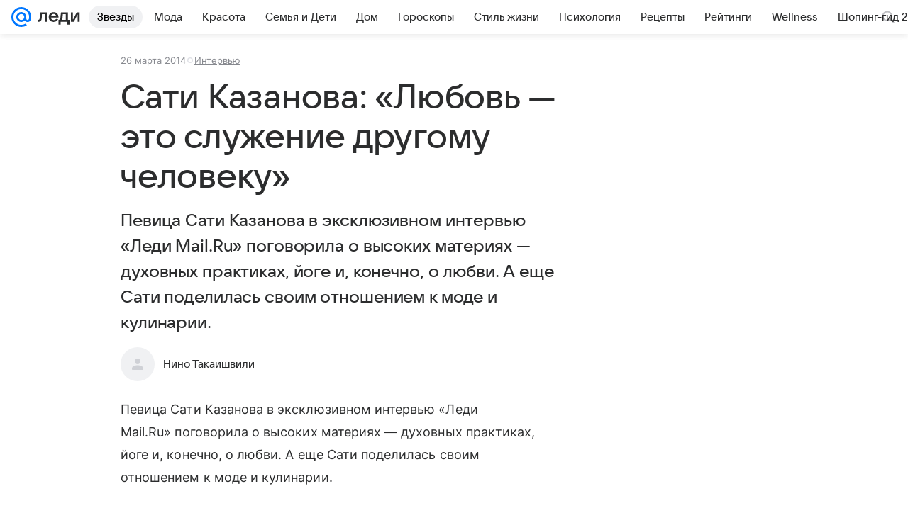

--- FILE ---
content_type: text/plain; charset=utf-8
request_url: https://media-stat.mail.ru/metrics/1.0/
body_size: 663
content:
eyJhbGciOiJkaXIiLCJjdHkiOiJKV1QiLCJlbmMiOiJBMjU2R0NNIiwidHlwIjoiSldUIn0..EJZJHpXmwhkvc_Yh.[base64].FA4PsFHO0Up3TwDnmBWddA